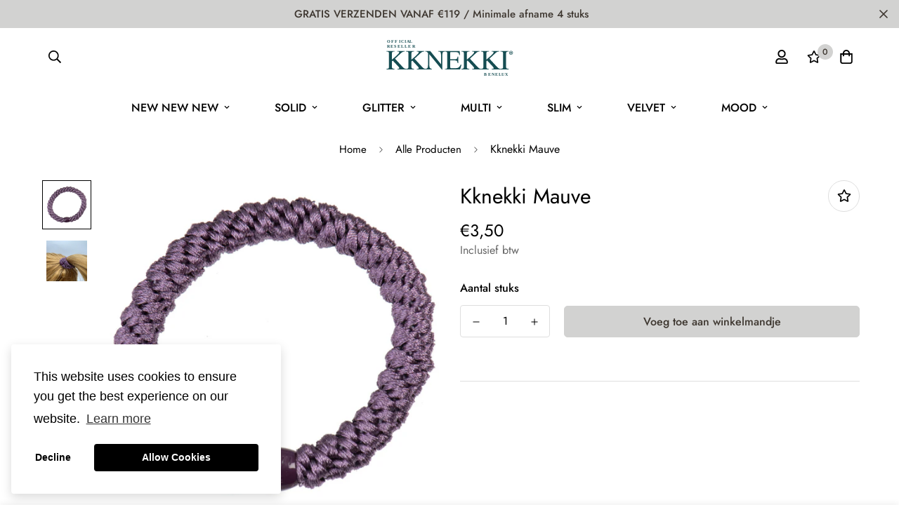

--- FILE ---
content_type: image/svg+xml
request_url: https://cdn.shopify.com/s/files/1/0620/0760/7502/files/Agent_KKNEKKI_BENELUX_Petrol.svg?v=1750936641
body_size: 1269
content:
<svg viewBox="0 0 2522.03 767.49" xmlns:xlink="http://www.w3.org/1999/xlink" xmlns="http://www.w3.org/2000/svg" data-name="Layer 1" id="Layer_1">
  <defs>
    <style>
      .cls-1 {
        fill: none;
      }

      .cls-2, .cls-3 {
        fill: #164d52;
      }

      .cls-4 {
        letter-spacing: .19em;
      }

      .cls-5 {
        letter-spacing: .18em;
      }

      .cls-6 {
        letter-spacing: .21em;
      }

      .cls-7 {
        letter-spacing: .21em;
      }

      .cls-8 {
        clip-path: url(#clippath-1);
      }

      .cls-3 {
        font-family: AvenirNext-Bold, 'Avenir Next';
        font-size: 72px;
        font-weight: 700;
      }

      .cls-9 {
        clip-path: url(#clippath);
      }
    </style>
    <clipPath id="clippath">
      <rect height="661.76" width="2522.03" y="105.73" class="cls-1"></rect>
    </clipPath>
    <clipPath id="clippath-1">
      <rect height="661.76" width="2522.03" y="105.73" class="cls-1"></rect>
    </clipPath>
  </defs>
  <g class="cls-9">
    <g class="cls-8">
      <path d="M1459.26,520.66c-12.87,27.98-27.39,45.61-43.55,52.89-16.16,7.28-41.21,10.91-75.15,10.91-31.34,0-50.15-.88-56.43-2.64-6.28-1.76-9.42-7.51-9.42-17.27v-118.98h76.33c20.93,0,34.3,3.11,40.09,9.32,5.8,6.21,10.55,18.91,14.25,38.11h11.6v-114.6h-11.6c-3.54,19.1-8.21,31.77-14.01,38.03-5.8,6.26-19.25,9.39-40.34,9.39h-76.33v-109.97c0-6.37.85-10.71,2.56-13.02,1.71-2.31,6.24-3.47,13.58-3.47h67.98c29.26,0,48.12,3.17,56.57,9.51,8.45,6.35,14.79,20.3,19.02,41.86h9.9l-1.69-71.13h-377.36v9.06c18.22,1.58,30,4.97,35.32,10.18,8.06,8.04,12.1,25.41,12.1,52.08v162.16l-191.28-233.48h-85.35v8.98c10.01.32,17.51,1.46,22.52,3.43,5,1.96,11.08,7.12,18.23,15.46l6.67,7.79v213.16c0,25.49-2.86,41.74-8.58,48.74-1.26,3.2-5.31,6.38-10.34,9.3-2.56,1.5-5.39,2.92-8.23,4.26-2.68,1.25-5.37,2.42-7.89,3.48-.8.33-3.69.82-4.44,1.13-.01,0-.01.01-.02.01l-3.98-.05h0c-14.87-1.75-26.15-5.43-33.82-11.05-7.68-5.62-22.15-19.76-43.42-42.4l-116.81-126.03,95.74-88.62c15.99-15.15,28.5-24.98,37.54-29.46,9.03-4.48,21.39-7.5,37.06-9.04v-9.09h-130.41v9.06c11.03,0,19.56,1.03,25.56,3.09,6.01,2.06,9.02,6.34,9.02,12.83,0,9.19-17.7,30.03-53.1,62.51-19.76,17.98-45.2,39.78-76.32,65.39v-100.01c0-17.46,2.91-28.88,8.73-34.29,5.83-5.4,18.72-8.57,38.69-9.52v-9.06h-142.27v9.09c18.48,1.28,30.35,4.51,35.6,9.7,5.24,5.19,7.87,16.65,7.87,34.37v212.46c0,20.76-2.35,33.9-7.05,39.41-4.7,5.5-16.84,9.06-36.42,10.65-14.87-1.74-26.15-5.42-33.82-11.04-7.68-5.62-22.15-19.76-43.42-42.4l-116.81-126.03,95.74-88.62c15.99-15.15,28.5-24.98,37.54-29.46,9.03-4.48,21.39-7.5,37.06-9.04v-9.09h-130.41v9.06c11.03,0,19.56,1.03,25.56,3.09,6.01,2.06,9.02,6.34,9.02,12.83,0,9.19-17.7,30.03-53.1,62.51-19.76,17.98-45.2,39.78-76.32,65.39v-100.01c0-17.46,2.91-28.88,8.73-34.29,5.82-5.4,18.72-8.57,38.69-9.52v-9.06h-142.27v9.09c18.48,1.28,30.35,4.51,35.6,9.7,5.24,5.19,7.87,16.65,7.87,34.37v212.46c0,20.76-2.35,33.9-7.05,39.41-4.7,5.5-16.84,9.06-36.42,10.65v8.37h142.27v-8.34c-19.83-1.59-32.68-4.81-38.58-9.67-5.89-4.86-8.84-16.35-8.84-34.49v-88.32l15.22-13.95,95.05,101.53c6.75,7.33,11.69,13.78,14.83,19.34,3.13,5.58,4.7,9.72,4.7,12.41,0,4.94-2.42,8.25-7.24,9.92-4.82,1.67-14.06,2.74-27.72,3.22v8.34h296.39v-8.34c-19.83-1.59-32.68-4.81-38.58-9.67-5.89-4.86-8.84-16.35-8.84-34.49v-88.32l15.22-13.95,95.05,101.53c6.75,7.33,11.69,13.78,14.83,19.34,3.13,5.58,4.7,9.72,4.7,12.41,0,4.94-2.42,8.25-7.24,9.92-4.82,1.67-14.06,2.74-27.72,3.22v8.34h267.2v-3.95h1.53l-.64-3.11c-18.54-1.9-29.49-10.69-34.67-15.93-7.94-8.1-11.91-25.47-12.11-52.13v-189.97l220.47,269.04h8.73v-256.41c0-25.53,3.16-41.86,9.48-49,6.03-6.8,17.87-11.2,35.39-13.24,17.52,1.37,28.92,4.67,34.09,9.95,5.31,5.43,7.97,16.95,7.97,34.6v221.17c0,18.68-2.7,30.31-8.09,34.9-5.4,4.59-17.19,7.85-35.38,9.78v4.31h270.6l22.73-82.99h-13.93Z" class="cls-2"></path>
      <path d="M2267.54,297.89c5.88-5.18,18.74-8.25,38.6-9.21v-9.09h-146.22v9.09c19.86.96,32.73,4.03,38.6,9.21,5.88,5.18,8.82,16.78,8.82,34.8v217.87c0,18.87-2.94,30.56-8.82,35.09-5.88,4.52-18.74,7.49-38.6,8.92v.72c-14.87-1.74-26.14-5.42-33.82-11.05-7.68-5.62-22.15-19.76-43.42-42.4l-116.81-126.03,95.74-88.62c15.99-15.15,28.5-24.97,37.54-29.46,9.03-4.48,21.39-7.5,37.06-9.04v-9.09h-130.41v9.06c11.03,0,19.55,1.03,25.56,3.09,6.01,2.07,9.02,6.34,9.02,12.84,0,9.19-17.7,30.02-53.1,62.5-19.76,17.98-45.2,39.78-76.32,65.4v-100.01c0-17.46,2.91-28.89,8.74-34.29,5.82-5.4,18.71-8.58,38.68-9.53v-9.06h-142.27v9.09c18.48,1.28,30.35,4.52,35.6,9.7,5.24,5.19,7.87,16.65,7.87,34.38v212.46c0,20.76-2.35,33.9-7.05,39.41-4.7,5.51-16.84,9.06-36.42,10.66-14.87-1.74-26.15-5.42-33.82-11.05-7.68-5.62-22.15-19.76-43.42-42.4l-116.81-126.03,95.74-88.62c15.99-15.15,28.5-24.97,37.54-29.46,9.03-4.48,21.39-7.5,37.06-9.04v-9.09h-130.41v9.06c11.03,0,19.55,1.03,25.56,3.09,6.01,2.07,9.02,6.34,9.02,12.84,0,9.19-17.7,30.02-53.1,62.5-19.76,17.98-45.2,39.78-76.32,65.4v-100.01c0-17.46,2.91-28.89,8.74-34.29,5.82-5.4,18.71-8.58,38.68-9.53v-9.06h-142.27v9.09c18.48,1.28,30.35,4.52,35.6,9.7,5.24,5.19,7.87,16.65,7.87,34.38v212.46c0,20.76-2.35,33.9-7.05,39.41-4.7,5.51-16.84,9.06-36.42,10.66v8.37h138.32v-8.34c-18.17-1.59-29.96-4.81-35.36-9.67s-8.11-16.35-8.11-34.49v-88.32l15.22-13.94,95.05,101.53c6.75,7.32,11.7,13.77,14.84,19.34,3.13,5.57,4.7,9.71,4.7,12.41,0,4.93-2.41,8.24-7.24,9.91-4.82,1.67-14.06,2.74-27.72,3.22v8.34h292.44v-8.34c-18.17-1.59-29.96-4.81-35.36-9.67-5.41-4.86-8.11-16.35-8.11-34.49v-88.32l15.22-13.94,95.05,101.53c6.75,7.32,11.7,13.77,14.84,19.34,3.13,5.57,4.7,9.71,4.7,12.41,0,4.93-2.41,8.24-7.24,9.91-4.82,1.67-14.06,2.74-27.72,3.22v8.34h300.34v-9.08c-19.86-1.43-32.73-4.4-38.6-8.92-5.88-4.52-8.82-16.21-8.82-35.09v-217.87c0-18.01,2.94-29.62,8.82-34.8" class="cls-2"></path>
      <path d="M2346.54,278.2c19.1,0,33.94,14.84,33.94,33.33s-14.84,33.53-34.14,33.53-34.34-14.63-34.34-33.53,15.25-33.33,34.34-33.33h.21ZM2346.13,284.91c-14.63,0-25.61,11.99-25.61,26.62s10.97,26.62,26.01,26.62c14.63.2,25.4-11.79,25.4-26.62s-10.78-26.62-25.61-26.62h-.2ZM2341.05,328.81h-7.72v-33.13c3.05-.61,7.32-1.21,12.8-1.21,6.29,0,9.14,1.01,11.58,2.64,1.82,1.42,3.25,4.06,3.25,7.11,0,3.86-2.85,6.71-6.9,7.93v.41c3.25,1.02,5.08,3.66,6.1,8.13,1.01,5.08,1.63,7.11,2.43,8.13h-8.33c-1.02-1.22-1.63-4.06-2.64-7.93-.61-3.66-2.64-5.28-6.91-5.28h-3.66v13.21ZM2341.25,310.11h3.65c4.27,0,7.73-1.42,7.73-4.88,0-3.05-2.24-5.08-7.11-5.08-2.03,0-3.46.2-4.27.41v9.55Z" class="cls-2"></path>
    </g>
  </g>
  <text transform="translate(160.33 138.74)" class="cls-3"><tspan y="0" x="0" class="cls-6">OFFICIA</tspan><tspan y="0" x="396.43" class="cls-5">L</tspan><tspan y="0" x="447.4" class="cls-6"> </tspan><tspan class="cls-7"><tspan y="86.4" x="0">RESELLER</tspan></tspan></text>
  <text transform="translate(1872.28 713.02)" class="cls-3"><tspan y="0" x="0" class="cls-6">BENE</tspan><tspan y="0" x="251.49" class="cls-5">L</tspan><tspan y="0" x="302.47" class="cls-6">U</tspan><tspan y="0" x="370.44" class="cls-4">X</tspan></text>
</svg>